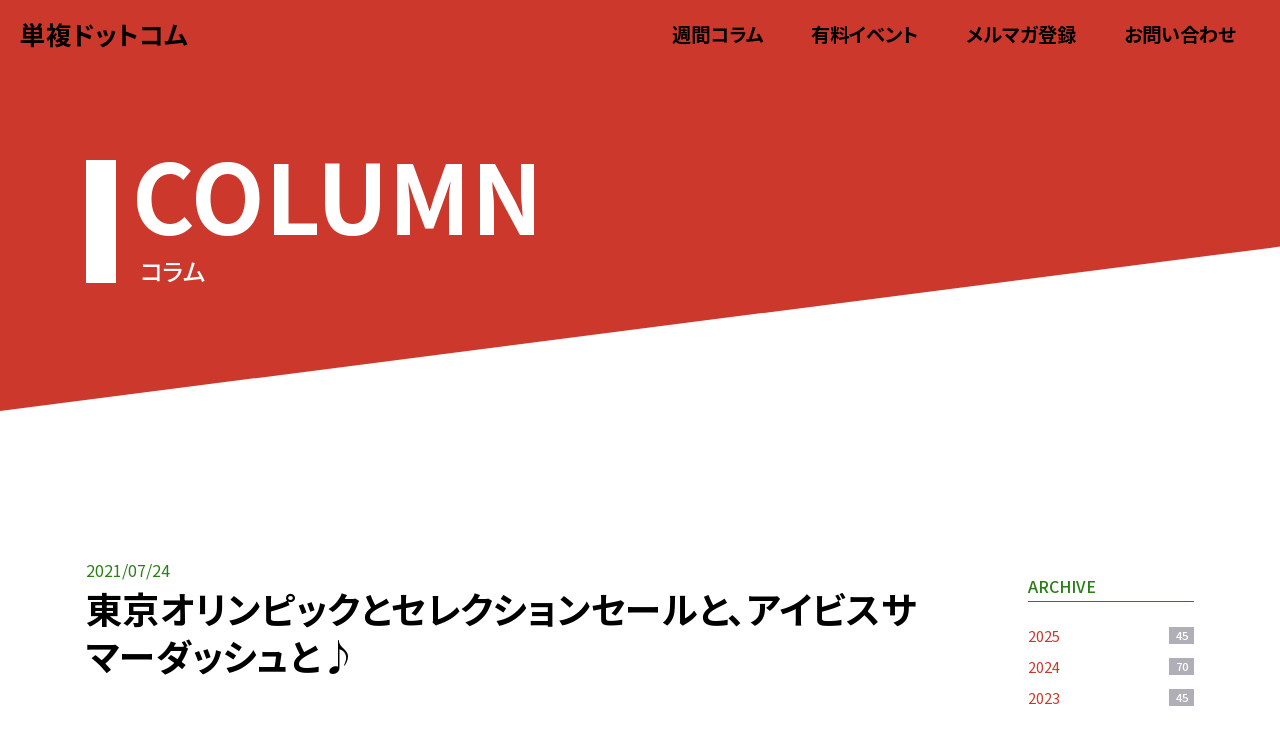

--- FILE ---
content_type: text/html; charset=UTF-8
request_url: https://tanpuku.com/article-8848.html
body_size: 8235
content:
<!DOCTYPE html>
<html lang="ja">

<head>
    <meta http-equiv="Content-Type" content="text/html; charset=UTF-8" />
  <meta name="viewport" content="width=device-width, initial-scale=1.0">
  <!--<title></title>-->
  <meta name='robots' content='index, follow, max-image-preview:large, max-snippet:-1, max-video-preview:-1' />
	<style>img:is([sizes="auto" i], [sizes^="auto," i]) { contain-intrinsic-size: 3000px 1500px }</style>
	
	<!-- This site is optimized with the Yoast SEO plugin v26.7 - https://yoast.com/wordpress/plugins/seo/ -->
	<title>東京オリンピックとセレクションセールと、アイビスサマーダッシュと♪ - 単複ドットコム｜単複馬券・競馬予想・コラム</title>
	<link rel="canonical" href="https://tanpuku.com/article-8848.html" />
	<meta property="og:locale" content="ja_JP" />
	<meta property="og:type" content="article" />
	<meta property="og:title" content="東京オリンピックとセレクションセールと、アイビスサマーダッシュと♪ - 単複ドットコム｜単複馬券・競馬予想・コラム" />
	<meta property="og:description" content="本日7月22日の木曜日。翌日の23日からは、いよいよ東京オリンピック・パラリンピックが開幕します。既に始まっている種目もありますが。 思えばエンブレムの盗作疑惑から始まった東京五輪。開会式のオープニング曲を作った人や演出 [&hellip;]" />
	<meta property="og:url" content="https://tanpuku.com/article-8848.html" />
	<meta property="og:site_name" content="単複ドットコム｜単複馬券・競馬予想・コラム" />
	<meta property="article:published_time" content="2021-07-23T23:34:47+00:00" />
	<meta property="og:image" content="https://tanpuku.com/wp/wp-content/uploads/2021/07/DSC_0898-scaled.jpg" />
	<meta property="og:image:width" content="1440" />
	<meta property="og:image:height" content="2560" />
	<meta property="og:image:type" content="image/jpeg" />
	<meta name="author" content="wpmaster" />
	<meta name="twitter:card" content="summary_large_image" />
	<meta name="twitter:label1" content="執筆者" />
	<meta name="twitter:data1" content="wpmaster" />
	<script type="application/ld+json" class="yoast-schema-graph">{"@context":"https://schema.org","@graph":[{"@type":"Article","@id":"https://tanpuku.com/article-8848.html#article","isPartOf":{"@id":"https://tanpuku.com/article-8848.html"},"author":{"name":"wpmaster","@id":"https://tanpuku.com/#/schema/person/61043a0328b9441176252d4178738efe"},"headline":"東京オリンピックとセレクションセールと、アイビスサマーダッシュと♪","datePublished":"2021-07-23T23:34:47+00:00","mainEntityOfPage":{"@id":"https://tanpuku.com/article-8848.html"},"wordCount":0,"commentCount":0,"image":{"@id":"https://tanpuku.com/article-8848.html#primaryimage"},"thumbnailUrl":"https://tanpuku.com/wp/wp-content/uploads/2021/07/DSC_0898-scaled.jpg","articleSection":["週間コラム"],"inLanguage":"ja","potentialAction":[{"@type":"CommentAction","name":"Comment","target":["https://tanpuku.com/article-8848.html#respond"]}]},{"@type":"WebPage","@id":"https://tanpuku.com/article-8848.html","url":"https://tanpuku.com/article-8848.html","name":"東京オリンピックとセレクションセールと、アイビスサマーダッシュと♪ - 単複ドットコム｜単複馬券・競馬予想・コラム","isPartOf":{"@id":"https://tanpuku.com/#website"},"primaryImageOfPage":{"@id":"https://tanpuku.com/article-8848.html#primaryimage"},"image":{"@id":"https://tanpuku.com/article-8848.html#primaryimage"},"thumbnailUrl":"https://tanpuku.com/wp/wp-content/uploads/2021/07/DSC_0898-scaled.jpg","datePublished":"2021-07-23T23:34:47+00:00","author":{"@id":"https://tanpuku.com/#/schema/person/61043a0328b9441176252d4178738efe"},"breadcrumb":{"@id":"https://tanpuku.com/article-8848.html#breadcrumb"},"inLanguage":"ja","potentialAction":[{"@type":"ReadAction","target":["https://tanpuku.com/article-8848.html"]}]},{"@type":"ImageObject","inLanguage":"ja","@id":"https://tanpuku.com/article-8848.html#primaryimage","url":"https://tanpuku.com/wp/wp-content/uploads/2021/07/DSC_0898-scaled.jpg","contentUrl":"https://tanpuku.com/wp/wp-content/uploads/2021/07/DSC_0898-scaled.jpg","width":1440,"height":2560,"caption":"DSC_0898"},{"@type":"BreadcrumbList","@id":"https://tanpuku.com/article-8848.html#breadcrumb","itemListElement":[{"@type":"ListItem","position":1,"name":"ホーム","item":"https://tanpuku.com/"},{"@type":"ListItem","position":2,"name":"東京オリンピックとセレクションセールと、アイビスサマーダッシュと♪"}]},{"@type":"WebSite","@id":"https://tanpuku.com/#website","url":"https://tanpuku.com/","name":"単複ドットコム｜単複馬券・競馬予想・コラム","description":"覆面生産者の競馬予想・コラムサイト　〜北海道新冠町から毎週更新〜","potentialAction":[{"@type":"SearchAction","target":{"@type":"EntryPoint","urlTemplate":"https://tanpuku.com/?s={search_term_string}"},"query-input":{"@type":"PropertyValueSpecification","valueRequired":true,"valueName":"search_term_string"}}],"inLanguage":"ja"},{"@type":"Person","@id":"https://tanpuku.com/#/schema/person/61043a0328b9441176252d4178738efe","name":"wpmaster","image":{"@type":"ImageObject","inLanguage":"ja","@id":"https://tanpuku.com/#/schema/person/image/","url":"https://secure.gravatar.com/avatar/23bd8b7ab96f04506bf6c6cee9194c45fe00f0d91775f1f59c8919638fc8e2b4?s=96&d=mm&r=g","contentUrl":"https://secure.gravatar.com/avatar/23bd8b7ab96f04506bf6c6cee9194c45fe00f0d91775f1f59c8919638fc8e2b4?s=96&d=mm&r=g","caption":"wpmaster"},"url":"https://tanpuku.com/article-author/wpmaster"}]}</script>
	<!-- / Yoast SEO plugin. -->


<link rel='stylesheet' id='sbi_styles-css' href='https://tanpuku.com/wp/wp-content/plugins/instagram-feed/css/sbi-styles.min.css?ver=6.10.0' type='text/css' media='all' />
<link rel='stylesheet' id='wp-block-library-css' href='https://tanpuku.com/wp/wp-includes/css/dist/block-library/style.min.css?ver=6.8.3' type='text/css' media='all' />
<style id='wp-block-library-theme-inline-css' type='text/css'>
.wp-block-audio :where(figcaption){color:#555;font-size:13px;text-align:center}.is-dark-theme .wp-block-audio :where(figcaption){color:#ffffffa6}.wp-block-audio{margin:0 0 1em}.wp-block-code{border:1px solid #ccc;border-radius:4px;font-family:Menlo,Consolas,monaco,monospace;padding:.8em 1em}.wp-block-embed :where(figcaption){color:#555;font-size:13px;text-align:center}.is-dark-theme .wp-block-embed :where(figcaption){color:#ffffffa6}.wp-block-embed{margin:0 0 1em}.blocks-gallery-caption{color:#555;font-size:13px;text-align:center}.is-dark-theme .blocks-gallery-caption{color:#ffffffa6}:root :where(.wp-block-image figcaption){color:#555;font-size:13px;text-align:center}.is-dark-theme :root :where(.wp-block-image figcaption){color:#ffffffa6}.wp-block-image{margin:0 0 1em}.wp-block-pullquote{border-bottom:4px solid;border-top:4px solid;color:currentColor;margin-bottom:1.75em}.wp-block-pullquote cite,.wp-block-pullquote footer,.wp-block-pullquote__citation{color:currentColor;font-size:.8125em;font-style:normal;text-transform:uppercase}.wp-block-quote{border-left:.25em solid;margin:0 0 1.75em;padding-left:1em}.wp-block-quote cite,.wp-block-quote footer{color:currentColor;font-size:.8125em;font-style:normal;position:relative}.wp-block-quote:where(.has-text-align-right){border-left:none;border-right:.25em solid;padding-left:0;padding-right:1em}.wp-block-quote:where(.has-text-align-center){border:none;padding-left:0}.wp-block-quote.is-large,.wp-block-quote.is-style-large,.wp-block-quote:where(.is-style-plain){border:none}.wp-block-search .wp-block-search__label{font-weight:700}.wp-block-search__button{border:1px solid #ccc;padding:.375em .625em}:where(.wp-block-group.has-background){padding:1.25em 2.375em}.wp-block-separator.has-css-opacity{opacity:.4}.wp-block-separator{border:none;border-bottom:2px solid;margin-left:auto;margin-right:auto}.wp-block-separator.has-alpha-channel-opacity{opacity:1}.wp-block-separator:not(.is-style-wide):not(.is-style-dots){width:100px}.wp-block-separator.has-background:not(.is-style-dots){border-bottom:none;height:1px}.wp-block-separator.has-background:not(.is-style-wide):not(.is-style-dots){height:2px}.wp-block-table{margin:0 0 1em}.wp-block-table td,.wp-block-table th{word-break:normal}.wp-block-table :where(figcaption){color:#555;font-size:13px;text-align:center}.is-dark-theme .wp-block-table :where(figcaption){color:#ffffffa6}.wp-block-video :where(figcaption){color:#555;font-size:13px;text-align:center}.is-dark-theme .wp-block-video :where(figcaption){color:#ffffffa6}.wp-block-video{margin:0 0 1em}:root :where(.wp-block-template-part.has-background){margin-bottom:0;margin-top:0;padding:1.25em 2.375em}
</style>
<style id='classic-theme-styles-inline-css' type='text/css'>
/*! This file is auto-generated */
.wp-block-button__link{color:#fff;background-color:#32373c;border-radius:9999px;box-shadow:none;text-decoration:none;padding:calc(.667em + 2px) calc(1.333em + 2px);font-size:1.125em}.wp-block-file__button{background:#32373c;color:#fff;text-decoration:none}
</style>
<style id='global-styles-inline-css' type='text/css'>
:root{--wp--preset--aspect-ratio--square: 1;--wp--preset--aspect-ratio--4-3: 4/3;--wp--preset--aspect-ratio--3-4: 3/4;--wp--preset--aspect-ratio--3-2: 3/2;--wp--preset--aspect-ratio--2-3: 2/3;--wp--preset--aspect-ratio--16-9: 16/9;--wp--preset--aspect-ratio--9-16: 9/16;--wp--preset--color--black: #000000;--wp--preset--color--cyan-bluish-gray: #abb8c3;--wp--preset--color--white: #ffffff;--wp--preset--color--pale-pink: #f78da7;--wp--preset--color--vivid-red: #cf2e2e;--wp--preset--color--luminous-vivid-orange: #ff6900;--wp--preset--color--luminous-vivid-amber: #fcb900;--wp--preset--color--light-green-cyan: #7bdcb5;--wp--preset--color--vivid-green-cyan: #00d084;--wp--preset--color--pale-cyan-blue: #8ed1fc;--wp--preset--color--vivid-cyan-blue: #0693e3;--wp--preset--color--vivid-purple: #9b51e0;--wp--preset--gradient--vivid-cyan-blue-to-vivid-purple: linear-gradient(135deg,rgba(6,147,227,1) 0%,rgb(155,81,224) 100%);--wp--preset--gradient--light-green-cyan-to-vivid-green-cyan: linear-gradient(135deg,rgb(122,220,180) 0%,rgb(0,208,130) 100%);--wp--preset--gradient--luminous-vivid-amber-to-luminous-vivid-orange: linear-gradient(135deg,rgba(252,185,0,1) 0%,rgba(255,105,0,1) 100%);--wp--preset--gradient--luminous-vivid-orange-to-vivid-red: linear-gradient(135deg,rgba(255,105,0,1) 0%,rgb(207,46,46) 100%);--wp--preset--gradient--very-light-gray-to-cyan-bluish-gray: linear-gradient(135deg,rgb(238,238,238) 0%,rgb(169,184,195) 100%);--wp--preset--gradient--cool-to-warm-spectrum: linear-gradient(135deg,rgb(74,234,220) 0%,rgb(151,120,209) 20%,rgb(207,42,186) 40%,rgb(238,44,130) 60%,rgb(251,105,98) 80%,rgb(254,248,76) 100%);--wp--preset--gradient--blush-light-purple: linear-gradient(135deg,rgb(255,206,236) 0%,rgb(152,150,240) 100%);--wp--preset--gradient--blush-bordeaux: linear-gradient(135deg,rgb(254,205,165) 0%,rgb(254,45,45) 50%,rgb(107,0,62) 100%);--wp--preset--gradient--luminous-dusk: linear-gradient(135deg,rgb(255,203,112) 0%,rgb(199,81,192) 50%,rgb(65,88,208) 100%);--wp--preset--gradient--pale-ocean: linear-gradient(135deg,rgb(255,245,203) 0%,rgb(182,227,212) 50%,rgb(51,167,181) 100%);--wp--preset--gradient--electric-grass: linear-gradient(135deg,rgb(202,248,128) 0%,rgb(113,206,126) 100%);--wp--preset--gradient--midnight: linear-gradient(135deg,rgb(2,3,129) 0%,rgb(40,116,252) 100%);--wp--preset--font-size--small: 13px;--wp--preset--font-size--medium: 20px;--wp--preset--font-size--large: 36px;--wp--preset--font-size--x-large: 42px;--wp--preset--spacing--20: 0.44rem;--wp--preset--spacing--30: 0.67rem;--wp--preset--spacing--40: 1rem;--wp--preset--spacing--50: 1.5rem;--wp--preset--spacing--60: 2.25rem;--wp--preset--spacing--70: 3.38rem;--wp--preset--spacing--80: 5.06rem;--wp--preset--shadow--natural: 6px 6px 9px rgba(0, 0, 0, 0.2);--wp--preset--shadow--deep: 12px 12px 50px rgba(0, 0, 0, 0.4);--wp--preset--shadow--sharp: 6px 6px 0px rgba(0, 0, 0, 0.2);--wp--preset--shadow--outlined: 6px 6px 0px -3px rgba(255, 255, 255, 1), 6px 6px rgba(0, 0, 0, 1);--wp--preset--shadow--crisp: 6px 6px 0px rgba(0, 0, 0, 1);}:where(.is-layout-flex){gap: 0.5em;}:where(.is-layout-grid){gap: 0.5em;}body .is-layout-flex{display: flex;}.is-layout-flex{flex-wrap: wrap;align-items: center;}.is-layout-flex > :is(*, div){margin: 0;}body .is-layout-grid{display: grid;}.is-layout-grid > :is(*, div){margin: 0;}:where(.wp-block-columns.is-layout-flex){gap: 2em;}:where(.wp-block-columns.is-layout-grid){gap: 2em;}:where(.wp-block-post-template.is-layout-flex){gap: 1.25em;}:where(.wp-block-post-template.is-layout-grid){gap: 1.25em;}.has-black-color{color: var(--wp--preset--color--black) !important;}.has-cyan-bluish-gray-color{color: var(--wp--preset--color--cyan-bluish-gray) !important;}.has-white-color{color: var(--wp--preset--color--white) !important;}.has-pale-pink-color{color: var(--wp--preset--color--pale-pink) !important;}.has-vivid-red-color{color: var(--wp--preset--color--vivid-red) !important;}.has-luminous-vivid-orange-color{color: var(--wp--preset--color--luminous-vivid-orange) !important;}.has-luminous-vivid-amber-color{color: var(--wp--preset--color--luminous-vivid-amber) !important;}.has-light-green-cyan-color{color: var(--wp--preset--color--light-green-cyan) !important;}.has-vivid-green-cyan-color{color: var(--wp--preset--color--vivid-green-cyan) !important;}.has-pale-cyan-blue-color{color: var(--wp--preset--color--pale-cyan-blue) !important;}.has-vivid-cyan-blue-color{color: var(--wp--preset--color--vivid-cyan-blue) !important;}.has-vivid-purple-color{color: var(--wp--preset--color--vivid-purple) !important;}.has-black-background-color{background-color: var(--wp--preset--color--black) !important;}.has-cyan-bluish-gray-background-color{background-color: var(--wp--preset--color--cyan-bluish-gray) !important;}.has-white-background-color{background-color: var(--wp--preset--color--white) !important;}.has-pale-pink-background-color{background-color: var(--wp--preset--color--pale-pink) !important;}.has-vivid-red-background-color{background-color: var(--wp--preset--color--vivid-red) !important;}.has-luminous-vivid-orange-background-color{background-color: var(--wp--preset--color--luminous-vivid-orange) !important;}.has-luminous-vivid-amber-background-color{background-color: var(--wp--preset--color--luminous-vivid-amber) !important;}.has-light-green-cyan-background-color{background-color: var(--wp--preset--color--light-green-cyan) !important;}.has-vivid-green-cyan-background-color{background-color: var(--wp--preset--color--vivid-green-cyan) !important;}.has-pale-cyan-blue-background-color{background-color: var(--wp--preset--color--pale-cyan-blue) !important;}.has-vivid-cyan-blue-background-color{background-color: var(--wp--preset--color--vivid-cyan-blue) !important;}.has-vivid-purple-background-color{background-color: var(--wp--preset--color--vivid-purple) !important;}.has-black-border-color{border-color: var(--wp--preset--color--black) !important;}.has-cyan-bluish-gray-border-color{border-color: var(--wp--preset--color--cyan-bluish-gray) !important;}.has-white-border-color{border-color: var(--wp--preset--color--white) !important;}.has-pale-pink-border-color{border-color: var(--wp--preset--color--pale-pink) !important;}.has-vivid-red-border-color{border-color: var(--wp--preset--color--vivid-red) !important;}.has-luminous-vivid-orange-border-color{border-color: var(--wp--preset--color--luminous-vivid-orange) !important;}.has-luminous-vivid-amber-border-color{border-color: var(--wp--preset--color--luminous-vivid-amber) !important;}.has-light-green-cyan-border-color{border-color: var(--wp--preset--color--light-green-cyan) !important;}.has-vivid-green-cyan-border-color{border-color: var(--wp--preset--color--vivid-green-cyan) !important;}.has-pale-cyan-blue-border-color{border-color: var(--wp--preset--color--pale-cyan-blue) !important;}.has-vivid-cyan-blue-border-color{border-color: var(--wp--preset--color--vivid-cyan-blue) !important;}.has-vivid-purple-border-color{border-color: var(--wp--preset--color--vivid-purple) !important;}.has-vivid-cyan-blue-to-vivid-purple-gradient-background{background: var(--wp--preset--gradient--vivid-cyan-blue-to-vivid-purple) !important;}.has-light-green-cyan-to-vivid-green-cyan-gradient-background{background: var(--wp--preset--gradient--light-green-cyan-to-vivid-green-cyan) !important;}.has-luminous-vivid-amber-to-luminous-vivid-orange-gradient-background{background: var(--wp--preset--gradient--luminous-vivid-amber-to-luminous-vivid-orange) !important;}.has-luminous-vivid-orange-to-vivid-red-gradient-background{background: var(--wp--preset--gradient--luminous-vivid-orange-to-vivid-red) !important;}.has-very-light-gray-to-cyan-bluish-gray-gradient-background{background: var(--wp--preset--gradient--very-light-gray-to-cyan-bluish-gray) !important;}.has-cool-to-warm-spectrum-gradient-background{background: var(--wp--preset--gradient--cool-to-warm-spectrum) !important;}.has-blush-light-purple-gradient-background{background: var(--wp--preset--gradient--blush-light-purple) !important;}.has-blush-bordeaux-gradient-background{background: var(--wp--preset--gradient--blush-bordeaux) !important;}.has-luminous-dusk-gradient-background{background: var(--wp--preset--gradient--luminous-dusk) !important;}.has-pale-ocean-gradient-background{background: var(--wp--preset--gradient--pale-ocean) !important;}.has-electric-grass-gradient-background{background: var(--wp--preset--gradient--electric-grass) !important;}.has-midnight-gradient-background{background: var(--wp--preset--gradient--midnight) !important;}.has-small-font-size{font-size: var(--wp--preset--font-size--small) !important;}.has-medium-font-size{font-size: var(--wp--preset--font-size--medium) !important;}.has-large-font-size{font-size: var(--wp--preset--font-size--large) !important;}.has-x-large-font-size{font-size: var(--wp--preset--font-size--x-large) !important;}
:where(.wp-block-post-template.is-layout-flex){gap: 1.25em;}:where(.wp-block-post-template.is-layout-grid){gap: 1.25em;}
:where(.wp-block-columns.is-layout-flex){gap: 2em;}:where(.wp-block-columns.is-layout-grid){gap: 2em;}
:root :where(.wp-block-pullquote){font-size: 1.5em;line-height: 1.6;}
</style>
<link rel="icon" href="https://tanpuku.com/wp/wp-content/uploads/2023/04/cropped-favi-32x32.png" sizes="32x32" />
<link rel="icon" href="https://tanpuku.com/wp/wp-content/uploads/2023/04/cropped-favi-192x192.png" sizes="192x192" />
<link rel="apple-touch-icon" href="https://tanpuku.com/wp/wp-content/uploads/2023/04/cropped-favi-180x180.png" />
<meta name="msapplication-TileImage" content="https://tanpuku.com/wp/wp-content/uploads/2023/04/cropped-favi-270x270.png" />
  <script
  src="https://code.jquery.com/jquery-3.7.0.slim.min.js"
  integrity="sha256-tG5mcZUtJsZvyKAxYLVXrmjKBVLd6VpVccqz/r4ypFE="
  crossorigin="anonymous"></script>
  <link rel="preconnect" href="https://fonts.googleapis.com">
  <link rel="preconnect" href="https://fonts.gstatic.com" crossorigin>
  <link href="https://fonts.googleapis.com/css2?family=Noto+Sans+JP:wght@300;400;500;700;900&display=swap"
    rel="stylesheet">
  <link rel="stylesheet" href="https://tanpuku.com/wp/wp-content/themes/tanpuku/dist/style.css">
  <script src="https://ajaxzip3.github.io/ajaxzip3.js" charset="UTF-8"></script>
</head>

<body class="c-body">
    <header class="l-header__wrap">
  <div class="l-header">
    <div class="l-header__container">
      <h1 class="l-header__logo"><a href="https://tanpuku.com">
          単複ドットコム</a>
      </h1>
      <div id="menu-icon">
        <div class="hamburger">
          <div></div>
        </div>
      </div>
    </div>

    <nav class="l-header__inner">
      <ul class="l-header__menu">
        <li class="l-header__menu-item">
          <a href="/column.html" class="l-header__menu-link">週間コラム</a>
        </li>
        <li class="l-header__menu-item">
          <a href="/event.html" class="l-header__menu-link">有料イベント</a>
        </li>
        <li class="l-header__menu-item">
          <a href="/mailmaga.html" class="l-header__menu-link">メルマガ登録</a>
        </li>
        <li class="l-header__menu-item">
          <a href="/contact.html" class="l-header__menu-link">お問い合わせ</a>
        </li>
        <!-- <li class="l-header__menu-item drop-toggle">
          <a class="l-header__menu-link">新着情報</a>
          <ul class="l-header__dropdown">
            <li class="l-header__dropdown-item">
              <a href="/column.html" class="l-header__dropdown-link">お知らせ</a>
            </li>
            <li class="l-header__dropdown-item">
              <a href="/c/event" class="l-header__dropdown-link">イベント</a>
            </li>
            <li class="l-header__dropdown-item">
              <a href="/c/other" class="l-header__dropdown-link">その他</a>
            </li>
          </ul>
        </li> -->
      </ul>
    </nav>
  </div>
</header>  <main class="page"><div class="l-title">
  <div class="c-container">
    <div class="l-title__inner">
            <h2 class="c-hl2"><span>COLUMN</span><span>コラム</span></h2>
            <!-- <h2 class="l-title__heading"><span class="l-title__heading-sub"></span></h2> -->
          </div>
  </div>
</div>
<div class="post-area">
  <div class="c-container">
    <div class="p-news">
      <div class="p-news__lists">
        <p class="p-news__content-date">2021/07/24</p>
        <h3 class="c-hl3 hl3-title">東京オリンピックとセレクションセールと、アイビスサマーダッシュと♪</h3>
        
        <div class="p-news__contents">
          <p>本日7月22日の木曜日。翌日の23日からは、いよいよ東京オリンピック・パラリンピックが開幕します。既に始まっている種目もありますが。</p>
<p>思えばエンブレムの盗作疑惑から始まった東京五輪。開会式のオープニング曲を作った人や演出家が相次いで居なくなり、相変わらずコロナ感染者も毎日の様に増えてますが、始まってしまったものは仕方がない。</p>
<p>せっかくの4年に一度のオリンピックです。モラルを持って品良く楽しみましょう。とりあえず、頑張れニッポン♪</p>
<p>なんて言っておりますが、実はそんなにオリンピックを楽しんでいる場合じゃない。</p>
<p>日高の生産者にとってはオリンピック以上に大切な催しがある。それが7月27日の1歳馬セレクションセールである。</p>
<p>言っては悪いが、オリンピックよりもセレクションセールの方が何十倍も大事。当たり前だ。それこそ日高の生産者は命を懸けていると言っても、決して大げさじゃない。</p>
<p>我が牧場でも今年のセレクションセールでは、最低でも2500万に届いてもらわないと困る。また、万がいちにでも売れなくて、それこそ主取りになってしまったら、私は責任を取って本社の取締役と牧場の場長を辞任。そして退職願いを出すつもりだ。毎年そのくらいの覚悟を持って、セリに挑んでいるのです。</p>
<p>今年のセレクションセールは26日に前日展示。そして翌日の27日が本番だ。とりあえず、やるべきことは全てやった。後は人事を尽くして天命を待つだけ。嬉し涙か？ はたまた悔し涙の退職願いか？</p>
<p>わたくし覆面生産者の明日はどっちだ！！</p>
<p>ということで、日曜日のアイビスサマーダッシュ。公平かつ、公正な競馬をうたっている日本中央競馬だが、このレースに限っては公平も公正もクソもない。だって外枠が絶対に有利なのだから。</p>
<p>私が買いたかったグレイトゲイナーは残念ながら4枠。正直もう少し外枠が欲しかったが、こればかりは仕方がない。</p>
<p>馬券はグレイトゲイナーの単複で勝負！！</p>
<p>今週はオリンピックの関係で、競馬は函館と新潟の2場開催。しかも重賞は不公平レース？のアイビスサマーダッシュだけ。</p>
<p>ということで、今週の予想はアイビスサマーダッシュのみ。てか、今週は競馬なんぞ見てる場合じゃない。既に来週のセレクションセールで頭が一杯の、わたくし覆面生産者なのでした。</p>
        </div>
        
        <div class="l-page-event__btnbox"><a href="/column.html" class="c-btn-default">一覧に戻る</a></div>
      </div>

      <div class="p-news__sidebar">
        <aside class="l-sidebar">
  <!-- <div class="l-sidebar__title">CATEGORY</div>
  <ul>
      </ul> -->
  <div class="l-sidebar__title">ARCHIVE</div>
  <ul>
    	<li class='l-sidebar__list'><a class='l-sidebar__wrap' href='https://tanpuku.com/article-date/2025'>2025<span class='c-badge'>45</span></a></li>
	<li class='l-sidebar__list'><a class='l-sidebar__wrap' href='https://tanpuku.com/article-date/2024'>2024<span class='c-badge'>70</span></a></li>
	<li class='l-sidebar__list'><a class='l-sidebar__wrap' href='https://tanpuku.com/article-date/2023'>2023<span class='c-badge'>45</span></a></li>
	<li class='l-sidebar__list'><a class='l-sidebar__wrap' href='https://tanpuku.com/article-date/2022'>2022<span class='c-badge'>43</span></a></li>
	<li class='l-sidebar__list'><a class='l-sidebar__wrap' href='https://tanpuku.com/article-date/2021'>2021<span class='c-badge'>46</span></a></li>
	<li class='l-sidebar__list'><a class='l-sidebar__wrap' href='https://tanpuku.com/article-date/2020'>2020<span class='c-badge'>50</span></a></li>
	<li class='l-sidebar__list'><a class='l-sidebar__wrap' href='https://tanpuku.com/article-date/2019'>2019<span class='c-badge'>67</span></a></li>
	<li class='l-sidebar__list'><a class='l-sidebar__wrap' href='https://tanpuku.com/article-date/2018'>2018<span class='c-badge'>44</span></a></li>
	<li class='l-sidebar__list'><a class='l-sidebar__wrap' href='https://tanpuku.com/article-date/2017'>2017<span class='c-badge'>46</span></a></li>
	<li class='l-sidebar__list'><a class='l-sidebar__wrap' href='https://tanpuku.com/article-date/2016'>2016<span class='c-badge'>49</span></a></li>
	<li class='l-sidebar__list'><a class='l-sidebar__wrap' href='https://tanpuku.com/article-date/2015'>2015<span class='c-badge'>56</span></a></li>
	<li class='l-sidebar__list'><a class='l-sidebar__wrap' href='https://tanpuku.com/article-date/2014'>2014<span class='c-badge'>47</span></a></li>
	<li class='l-sidebar__list'><a class='l-sidebar__wrap' href='https://tanpuku.com/article-date/2013'>2013<span class='c-badge'>50</span></a></li>
	<li class='l-sidebar__list'><a class='l-sidebar__wrap' href='https://tanpuku.com/article-date/2012'>2012<span class='c-badge'>48</span></a></li>
	<li class='l-sidebar__list'><a class='l-sidebar__wrap' href='https://tanpuku.com/article-date/2011'>2011<span class='c-badge'>46</span></a></li>
	<li class='l-sidebar__list'><a class='l-sidebar__wrap' href='https://tanpuku.com/article-date/2010'>2010<span class='c-badge'>63</span></a></li>
  </ul>
  <!-- <div class="l-sidebar__title">TAG</div>
  <ul>
      </ul> -->
</aside>      </div>
    </div>
    <div class="l-mailmaga">
  <div class="l-mailmaga__wrap">
    <div class="l-mailmaga__left">
      <picture class="l-mailmaga__img"><img src="https://tanpuku.com/wp/wp-content/themes/tanpuku/src/img/banner-horse.webp" alt=""></picture>
    </div>
    <div class="l-mailmaga__right">
      <picture class="l-mailmaga__title"><img src="https://tanpuku.com/wp/wp-content/themes/tanpuku/src/img/banner-title.webp" alt=""></picture>
      <p class="l-mailmaga__catch"><span>メールを登録で</span><span>お得な情報を今すぐゲット!</span></p>
      <script>
      function MLFormSubmitOnlyIn(strButton) {
        var obj;
        obj = window.open('https://tanpuku.com/xmailinglist/mg/mail.php', 'tml_form',
          'width=400,height=300,menubar=no,toolbar=no');
        document.ml_form_only_in.target = 'tml_form';
        document.ml_form_only_in.sb_reg.value = strButton;
        org = document.charset;
        document.charset = 'UTF-8';
        document.ml_form_only_in.submit();
        document.charset = org;
      }
      </script>
      <form class="l-mailmaga__form" name="ml_form_only_in" id="ml_form_only_in" method="post"
        action="https://tanpuku.com/xmailinglist/mg/mail.php?page=MailReg" accept-charset="UTF-8">
        <input type="text" name="add_mail" size="50" class="l-mailmaga__input" placeholder="mail@tanpuku.com">
        <input type="button" value="登録" class="l-mailmaga__btn" onClick="MLFormSubmitOnlyIn('登録する');">
        <input type="hidden" name="sb_reg" value="">
        <input type="hidden" name="identity" value="xF4De$n;">
      </form>
    </div>
  </div>
</div>  </div>
</div>
</main>
<footer class="l-footer">
  <div class="c-container">
    <div class="l-footer__wrap">
      <div>&copy;2023&nbsp;単複ドットコム </div>
      <ul class="l-footer__sns">
        <li class="l-footer__link"><a href="https://twitter.com/tanpuku_fukumen" class="c-link" target="_blank"><i
              class="bi bi-twitter l-footer__sns-link"></i></a></li>
        <li class="l-footer__link"><a href="https://www.instagram.com/tanpuku_fukumen/" class="c-link" target="_blank"><i
              class="bi bi-instagram l-footer__sns-link"></i></a>
        </li>
        <li class="l-footer__link"><a href="" class="c-link" target="_blank"><i
              class="bi bi-line l-footer__sns-link"></i></a>
        </li>
      </ul>
    </div>
  </div>
</footer><script type="speculationrules">
{"prefetch":[{"source":"document","where":{"and":[{"href_matches":"\/*"},{"not":{"href_matches":["\/wp\/wp-*.php","\/wp\/wp-admin\/*","\/wp\/wp-content\/uploads\/*","\/wp\/wp-content\/*","\/wp\/wp-content\/plugins\/*","\/wp\/wp-content\/themes\/tanpuku\/*","\/*\\?(.+)"]}},{"not":{"selector_matches":"a[rel~=\"nofollow\"]"}},{"not":{"selector_matches":".no-prefetch, .no-prefetch a"}}]},"eagerness":"conservative"}]}
</script>
<!-- Instagram Feed JS -->
<script type="text/javascript">
var sbiajaxurl = "https://tanpuku.com/wp/wp-admin/admin-ajax.php";
</script>
<script src="https://tanpuku.com/wp/wp-content/themes/tanpuku/dist/main.js"></script>
</body>

</html>